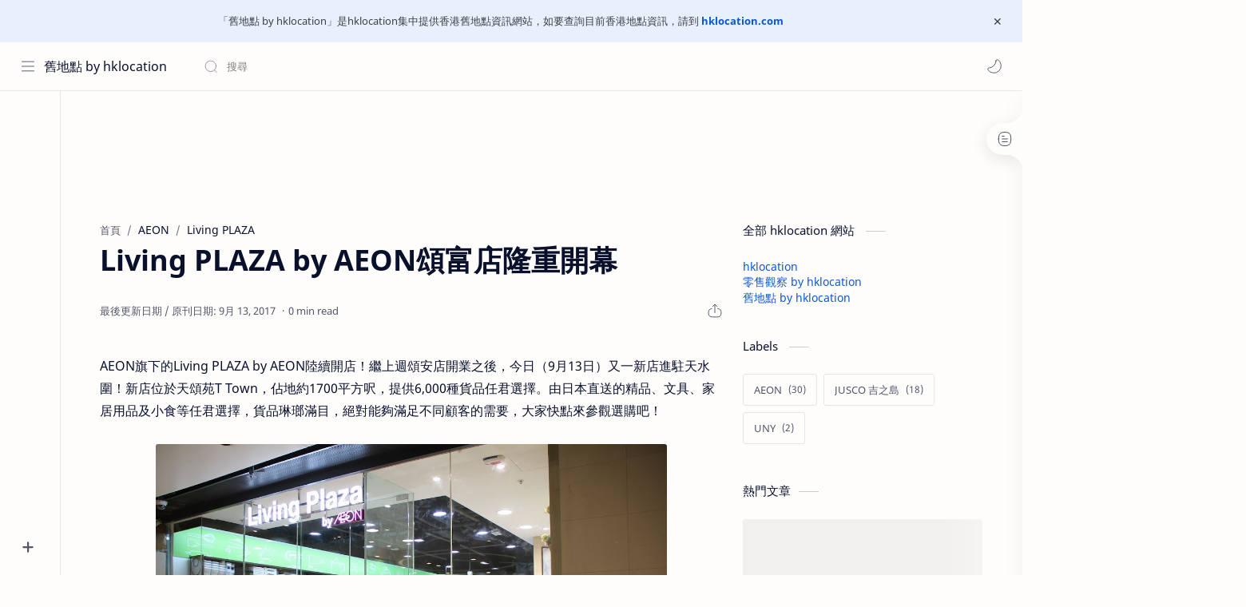

--- FILE ---
content_type: text/html; charset=utf-8
request_url: https://www.google.com/recaptcha/api2/aframe
body_size: 268
content:
<!DOCTYPE HTML><html><head><meta http-equiv="content-type" content="text/html; charset=UTF-8"></head><body><script nonce="yjB734-UqdnVSfuuUkVSEw">/** Anti-fraud and anti-abuse applications only. See google.com/recaptcha */ try{var clients={'sodar':'https://pagead2.googlesyndication.com/pagead/sodar?'};window.addEventListener("message",function(a){try{if(a.source===window.parent){var b=JSON.parse(a.data);var c=clients[b['id']];if(c){var d=document.createElement('img');d.src=c+b['params']+'&rc='+(localStorage.getItem("rc::a")?sessionStorage.getItem("rc::b"):"");window.document.body.appendChild(d);sessionStorage.setItem("rc::e",parseInt(sessionStorage.getItem("rc::e")||0)+1);localStorage.setItem("rc::h",'1769080486276');}}}catch(b){}});window.parent.postMessage("_grecaptcha_ready", "*");}catch(b){}</script></body></html>

--- FILE ---
content_type: application/javascript; charset=utf-8
request_url: https://cdn.jsdelivr.net/gh/choipanwendy/safelink-v1.1@main/wcsafelink.js
body_size: 9413
content:
//safelink blogger di bagikan gratis oleh https://blog.choipanwendy.com versi 1.1
$(".wcSafeShow").click(function(){$(".safeWrap").fadeIn()}),$(".wcSafeClose").click(function(){$(".safeWrap").fadeOut(),$("#generatelink").addClass("hidden"),$("#generateurl").val("")});$(document).ready(function(){$("#btngenerate").on("click",function(){var e=$("#generateurl").val(),r=$("#generatelink"),a=$("#generateloading"),n=$("#resulturl");if(""==e)return $("#generateurl").focus(),!1;$("#copytoclipboard").html(setCopyUrl),a.removeClass("hidden"),r.addClass("hidden"),$.ajax({url:"/feeds/posts/summary?alt=json-in-script",type:"get",dataType:"jsonp",success:function(t){var o="",l=t.feed.entry,s=new Array;if(void 0!==l){for(var i=0;i<l.length;i++){for(var d=0;d<l[i].link.length;d++)if("alternate"==l[i].link[d].rel){o=l[i].link[d].href;break}s[i]=o;var c=Math.random()*s.length;c=parseInt(c)}resultgenerate=s[c]+"#?o="+aesCrypto.encrypt(convertstr(e),convertstr("root")),a.addClass("hidden"),r.removeClass("hidden"),n.val(resultgenerate)}else n.val("No result!")},error:function(){n.val("Error loading feed!")}})}),new ClipboardJS(".copytoclipboard").on("success",function(e){$("#copytoclipboard").html(setCopied)})}); function convertstr(t){return t.replace(/^\s+/,"").replace(/\s+$/,"")}!function(t){var e={init:function(e){var r={timer:null,timerSeconds:10,callback:function(){},timerCurrent:0,showPercentage:!1,fill:!1,color:"#CCC"};return r=t.extend(r,e),this.each(function(){var e=t(this);e.data("pietimer")||(e.addClass("pietimer"),e.css({fontSize:e.width()}),e.data("pietimer",r),r.showPercentage&&e.find(".percent").show(),r.fill&&e.addClass("fill"),e.pietimer("start"))})},stopWatch:function(){var e=t(this).data("pietimer");if(e){var r=(e.timerFinish-(new Date).getTime())/1e3;if(r<=0)clearInterval(e.timer),t(this).pietimer("drawTimer",100),e.callback();else{var n=100-r/e.timerSeconds*100;t(this).pietimer("drawTimer",n)}}},drawTimer:function(e){$this=t(this);var r=$this.data("pietimer");if(r){$this.html('<div class="percent"></div><div class="slice'+(e>50?' gt50"':'"')+'><div class="pie"></div>'+(e>50?'<div class="pie fill"></div>':"")+"</div>");var n=3.6*e;$this.find(".slice .pie").css({"-moz-transform":"rotate("+n+"deg)","-webkit-transform":"rotate("+n+"deg)","-o-transform":"rotate("+n+"deg)",transform:"rotate("+n+"deg)"}),$this.find(".percent").html(Math.round(e)+"%"),r.showPercentage&&$this.find(".percent").show(),$this.hasClass("fill")?$this.find(".slice .pie").css({backgroundColor:r.color}):$this.find(".slice .pie").css({borderColor:r.color})}},start:function(){var e=t(this).data("pietimer");e&&(e.timerFinish=(new Date).getTime()+1e3*e.timerSeconds,t(this).pietimer("drawTimer",0),e.timer=setInterval("$this.pietimer('stopWatch')",50))},reset:function(){var e=t(this).data("pietimer");e&&(clearInterval(e.timer),t(this).pietimer("drawTimer",0))}};t.fn.pietimer=function(r){return e[r]?e[r].apply(this,Array.prototype.slice.call(arguments,1)):"object"!=typeof r&&r?void t.error("Method "+r+" does not exist on jQuery.pietimer"):e.init.apply(this,arguments)}}(jQuery),function(t,e){"object"==typeof exports&&"object"==typeof module?module.exports=e():"function"==typeof define&&define.amd?define([],e):"object"==typeof exports?exports.ClipboardJS=e():t.ClipboardJS=e()}(this,function(){return function(t){var e={};function r(n){if(e[n])return e[n].exports;var i=e[n]={i:n,l:!1,exports:{}};return t[n].call(i.exports,i,i.exports,r),i.l=!0,i.exports}return r.m=t,r.c=e,r.d=function(t,e,n){r.o(t,e)||Object.defineProperty(t,e,{enumerable:!0,get:n})},r.r=function(t){"undefined"!=typeof Symbol&&Symbol.toStringTag&&Object.defineProperty(t,Symbol.toStringTag,{value:"Module"}),Object.defineProperty(t,"__esModule",{value:!0})},r.t=function(t,e){if(1&e&&(t=r(t)),8&e)return t;if(4&e&&"object"==typeof t&&t&&t.__esModule)return t;var n=Object.create(null);if(r.r(n),Object.defineProperty(n,"default",{enumerable:!0,value:t}),2&e&&"string"!=typeof t)for(var i in t)r.d(n,i,function(e){return t[e]}.bind(null,i));return n},r.n=function(t){var e=t&&t.__esModule?function(){return t.default}:function(){return t};return r.d(e,"a",e),e},r.o=function(t,e){return Object.prototype.hasOwnProperty.call(t,e)},r.p="",r(r.s=0)}([function(t,e,r){"use strict";var n="function"==typeof Symbol&&"symbol"==typeof Symbol.iterator?function(t){return typeof t}:function(t){return t&&"function"==typeof Symbol&&t.constructor===Symbol&&t!==Symbol.prototype?"symbol":typeof t},i=function(){function t(t,e){for(var r=0;r<e.length;r++){var n=e[r];n.enumerable=n.enumerable||!1,n.configurable=!0,"value"in n&&(n.writable=!0),Object.defineProperty(t,n.key,n)}}return function(e,r,n){return r&&t(e.prototype,r),n&&t(e,n),e}}(),o=s(r(1)),a=s(r(3)),c=s(r(4));function s(t){return t&&t.__esModule?t:{default:t}}var l=function(t){function e(t,r){!function(t,r){if(!(t instanceof e))throw new TypeError("Cannot call a class as a function")}(this);var n=function(t,e){if(!t)throw new ReferenceError("this hasn't been initialised - super() hasn't been called");return!e||"object"!=typeof e&&"function"!=typeof e?t:e}(this,(e.__proto__||Object.getPrototypeOf(e)).call(this));return n.resolveOptions(r),n.listenClick(t),n}return function(t,e){if("function"!=typeof e&&null!==e)throw new TypeError("Super expression must either be null or a function, not "+typeof e);t.prototype=Object.create(e&&e.prototype,{constructor:{value:t,enumerable:!1,writable:!0,configurable:!0}}),e&&(Object.setPrototypeOf?Object.setPrototypeOf(t,e):t.__proto__=e)}(e,a.default),i(e,[{key:"resolveOptions",value:function(){var t=0<arguments.length&&void 0!==arguments[0]?arguments[0]:{};this.action="function"==typeof t.action?t.action:this.defaultAction,this.target="function"==typeof t.target?t.target:this.defaultTarget,this.text="function"==typeof t.text?t.text:this.defaultText,this.container="object"===n(t.container)?t.container:document.body}},{key:"listenClick",value:function(t){var e=this;this.listener=(0,c.default)(t,"click",function(t){return e.onClick(t)})}},{key:"onClick",value:function(t){var e=t.delegateTarget||t.currentTarget;this.clipboardAction&&(this.clipboardAction=null),this.clipboardAction=new o.default({action:this.action(e),target:this.target(e),text:this.text(e),container:this.container,trigger:e,emitter:this})}},{key:"defaultAction",value:function(t){return u("action",t)}},{key:"defaultTarget",value:function(t){var e=u("target",t);if(e)return document.querySelector(e)}},{key:"defaultText",value:function(t){return u("text",t)}},{key:"destroy",value:function(){this.listener.destroy(),this.clipboardAction&&(this.clipboardAction.destroy(),this.clipboardAction=null)}}],[{key:"isSupported",value:function(){var t=0<arguments.length&&void 0!==arguments[0]?arguments[0]:["copy","cut"],e="string"==typeof t?[t]:t,r=!!document.queryCommandSupported;return e.forEach(function(t){r=r&&!!document.queryCommandSupported(t)}),r}}]),e}();function u(t,e){var r="data-clipboard-"+t;if(e.hasAttribute(r))return e.getAttribute(r)}t.exports=l},function(t,e,r){"use strict";var n,i="function"==typeof Symbol&&"symbol"==typeof Symbol.iterator?function(t){return typeof t}:function(t){return t&&"function"==typeof Symbol&&t.constructor===Symbol&&t!==Symbol.prototype?"symbol":typeof t},o=function(){function t(t,e){for(var r=0;r<e.length;r++){var n=e[r];n.enumerable=n.enumerable||!1,n.configurable=!0,"value"in n&&(n.writable=!0),Object.defineProperty(t,n.key,n)}}return function(e,r,n){return r&&t(e.prototype,r),n&&t(e,n),e}}(),a=(n=r(2))&&n.__esModule?n:{default:n},c=function(){function t(e){!function(t,e){if(!(t instanceof e))throw new TypeError("Cannot call a class as a function")}(this,t),this.resolveOptions(e),this.initSelection()}return o(t,[{key:"resolveOptions",value:function(){var t=0<arguments.length&&void 0!==arguments[0]?arguments[0]:{};this.action=t.action,this.container=t.container,this.emitter=t.emitter,this.target=t.target,this.text=t.text,this.trigger=t.trigger,this.selectedText=""}},{key:"initSelection",value:function(){this.text?this.selectFake():this.target&&this.selectTarget()}},{key:"selectFake",value:function(){var t=this,e="rtl"==document.documentElement.getAttribute("dir");this.removeFake(),this.fakeHandlerCallback=function(){return t.removeFake()},this.fakeHandler=this.container.addEventListener("click",this.fakeHandlerCallback)||!0,this.fakeElem=document.createElement("textarea"),this.fakeElem.style.fontSize="12pt",this.fakeElem.style.border="0",this.fakeElem.style.padding="0",this.fakeElem.style.margin="0",this.fakeElem.style.position="absolute",this.fakeElem.style[e?"right":"left"]="-9999px";var r=window.pageYOffset||document.documentElement.scrollTop;this.fakeElem.style.top=r+"px",this.fakeElem.setAttribute("readonly",""),this.fakeElem.value=this.text,this.container.appendChild(this.fakeElem),this.selectedText=(0,a.default)(this.fakeElem),this.copyText()}},{key:"removeFake",value:function(){this.fakeHandler&&(this.container.removeEventListener("click",this.fakeHandlerCallback),this.fakeHandler=null,this.fakeHandlerCallback=null),this.fakeElem&&(this.container.removeChild(this.fakeElem),this.fakeElem=null)}},{key:"selectTarget",value:function(){this.selectedText=(0,a.default)(this.target),this.copyText()}},{key:"copyText",value:function(){var t=void 0;try{t=document.execCommand(this.action)}catch(e){t=!1}this.handleResult(t)}},{key:"handleResult",value:function(t){this.emitter.emit(t?"success":"error",{action:this.action,text:this.selectedText,trigger:this.trigger,clearSelection:this.clearSelection.bind(this)})}},{key:"clearSelection",value:function(){this.trigger&&this.trigger.focus(),window.getSelection().removeAllRanges()}},{key:"destroy",value:function(){this.removeFake()}},{key:"action",set:function(){var t=0<arguments.length&&void 0!==arguments[0]?arguments[0]:"copy";if(this._action=t,"copy"!==this._action&&"cut"!==this._action)throw new Error('Invalid "action" value, use either "copy" or "cut"')},get:function(){return this._action}},{key:"target",set:function(t){if(void 0!==t){if(!t||"object"!==(void 0===t?"undefined":i(t))||1!==t.nodeType)throw new Error('Invalid "target" value, use a valid Element');if("copy"===this.action&&t.hasAttribute("disabled"))throw new Error('Invalid "target" attribute. Please use "readonly" instead of "disabled" attribute');if("cut"===this.action&&(t.hasAttribute("readonly")||t.hasAttribute("disabled")))throw new Error('Invalid "target" attribute. You can\'t cut text from elements with "readonly" or "disabled" attributes');this._target=t}},get:function(){return this._target}}]),t}();t.exports=c},function(t,e){t.exports=function(t){var e;if("SELECT"===t.nodeName)t.focus(),e=t.value;else if("INPUT"===t.nodeName||"TEXTAREA"===t.nodeName){var r=t.hasAttribute("readonly");r||t.setAttribute("readonly",""),t.select(),t.setSelectionRange(0,t.value.length),r||t.removeAttribute("readonly"),e=t.value}else{t.hasAttribute("contenteditable")&&t.focus();var n=window.getSelection(),i=document.createRange();i.selectNodeContents(t),n.removeAllRanges(),n.addRange(i),e=n.toString()}return e}},function(t,e){function r(){}r.prototype={on:function(t,e,r){var n=this.e||(this.e={});return(n[t]||(n[t]=[])).push({fn:e,ctx:r}),this},once:function(t,e,r){var n=this;function i(){n.off(t,i),e.apply(r,arguments)}return i._=e,this.on(t,i,r)},emit:function(t){for(var e=[].slice.call(arguments,1),r=((this.e||(this.e={}))[t]||[]).slice(),n=0,i=r.length;n<i;n++)r[n].fn.apply(r[n].ctx,e);return this},off:function(t,e){var r=this.e||(this.e={}),n=r[t],i=[];if(n&&e)for(var o=0,a=n.length;o<a;o++)n[o].fn!==e&&n[o].fn._!==e&&i.push(n[o]);return i.length?r[t]=i:delete r[t],this}},t.exports=r},function(t,e,r){var n=r(5),i=r(6);t.exports=function(t,e,r){if(!t&&!e&&!r)throw new Error("Missing required arguments");if(!n.string(e))throw new TypeError("Second argument must be a String");if(!n.fn(r))throw new TypeError("Third argument must be a Function");if(n.node(t))return h=e,d=r,(f=t).addEventListener(h,d),{destroy:function(){f.removeEventListener(h,d)}};if(n.nodeList(t))return s=t,l=e,u=r,Array.prototype.forEach.call(s,function(t){t.addEventListener(l,u)}),{destroy:function(){Array.prototype.forEach.call(s,function(t){t.removeEventListener(l,u)})}};if(n.string(t))return o=t,a=e,c=r,i(document.body,o,a,c);throw new TypeError("First argument must be a String, HTMLElement, HTMLCollection, or NodeList");var o,a,c,s,l,u,f,h,d}},function(t,e){e.node=function(t){return void 0!==t&&t instanceof HTMLElement&&1===t.nodeType},e.nodeList=function(t){var r=Object.prototype.toString.call(t);return void 0!==t&&("[object NodeList]"===r||"[object HTMLCollection]"===r)&&"length"in t&&(0===t.length||e.node(t[0]))},e.string=function(t){return"string"==typeof t||t instanceof String},e.fn=function(t){return"[object Function]"===Object.prototype.toString.call(t)}},function(t,e,r){var n=r(7);function i(t,e,r,i,o){var a=function(t,e,r,i){return function(r){r.delegateTarget=n(r.target,e),r.delegateTarget&&i.call(t,r)}}.apply(this,arguments);return t.addEventListener(r,a,o),{destroy:function(){t.removeEventListener(r,a,o)}}}t.exports=function(t,e,r,n,o){return"function"==typeof t.addEventListener?i.apply(null,arguments):"function"==typeof r?i.bind(null,document).apply(null,arguments):("string"==typeof t&&(t=document.querySelectorAll(t)),Array.prototype.map.call(t,function(t){return i(t,e,r,n,o)}))}},function(t,e){if("undefined"!=typeof Element&&!Element.prototype.matches){var r=Element.prototype;r.matches=r.matchesSelector||r.mozMatchesSelector||r.msMatchesSelector||r.oMatchesSelector||r.webkitMatchesSelector}t.exports=function(t,e){for(;t&&9!==t.nodeType;){if("function"==typeof t.matches&&t.matches(e))return t;t=t.parentNode}}}])});var CryptoJS=CryptoJS||function(t,e){var r={},n=r.lib={},i=n.Base=function(){function t(){}return{extend:function(e){t.prototype=this;var r=new t;return e&&r.mixIn(e),r.hasOwnProperty("init")||(r.init=function(){r.$super.init.apply(this,arguments)}),r.init.prototype=r,r.$super=this,r},create:function(){var t=this.extend();return t.init.apply(t,arguments),t},init:function(){},mixIn:function(t){for(var e in t)t.hasOwnProperty(e)&&(this[e]=t[e]);t.hasOwnProperty("toString")&&(this.toString=t.toString)},clone:function(){return this.init.prototype.extend(this)}}}(),o=n.WordArray=i.extend({init:function(t,e){t=this.words=t||[],this.sigBytes=null!=e?e:4*t.length},toString:function(t){return(t||c).stringify(this)},concat:function(t){var e=this.words,r=t.words,n=this.sigBytes,i=t.sigBytes;if(this.clamp(),n%4)for(var o=0;i>o;o++){var a=r[o>>>2]>>>24-o%4*8&255;e[n+o>>>2]|=a<<24-(n+o)%4*8}else if(r.length>65535)for(o=0;i>o;o+=4)e[n+o>>>2]=r[o>>>2];else e.push.apply(e,r);return this.sigBytes+=i,this},clamp:function(){var e=this.words,r=this.sigBytes;e[r>>>2]&=4294967295<<32-r%4*8,e.length=t.ceil(r/4)},clone:function(){var t=i.clone.call(this);return t.words=this.words.slice(0),t},random:function(e){for(var r=[],n=0;e>n;n+=4)r.push(4294967296*t.random()|0);return new o.init(r,e)}}),a=r.enc={},c=a.Hex={stringify:function(t){for(var e=t.words,r=t.sigBytes,n=[],i=0;r>i;i++){var o=e[i>>>2]>>>24-i%4*8&255;n.push((o>>>4).toString(16)),n.push((15&o).toString(16))}return n.join("")},parse:function(t){for(var e=t.length,r=[],n=0;e>n;n+=2)r[n>>>3]|=parseInt(t.substr(n,2),16)<<24-n%8*4;return new o.init(r,e/2)}},s=a.Latin1={stringify:function(t){for(var e=t.words,r=t.sigBytes,n=[],i=0;r>i;i++){var o=e[i>>>2]>>>24-i%4*8&255;n.push(String.fromCharCode(o))}return n.join("")},parse:function(t){for(var e=t.length,r=[],n=0;e>n;n++)r[n>>>2]|=(255&t.charCodeAt(n))<<24-n%4*8;return new o.init(r,e)}},l=a.Utf8={stringify:function(t){try{return decodeURIComponent(escape(s.stringify(t)))}catch(t){throw new Error("Malformed UTF-8 data")}},parse:function(t){return s.parse(unescape(encodeURIComponent(t)))}},u=n.BufferedBlockAlgorithm=i.extend({reset:function(){this._data=new o.init,this._nDataBytes=0},_append:function(t){"string"==typeof t&&(t=l.parse(t)),this._data.concat(t),this._nDataBytes+=t.sigBytes},_process:function(e){var r=this._data,n=r.words,i=r.sigBytes,a=this.blockSize,c=i/(4*a),s=(c=e?t.ceil(c):t.max((0|c)-this._minBufferSize,0))*a,l=t.min(4*s,i);if(s){for(var u=0;s>u;u+=a)this._doProcessBlock(n,u);var f=n.splice(0,s);r.sigBytes-=l}return new o.init(f,l)},clone:function(){var t=i.clone.call(this);return t._data=this._data.clone(),t},_minBufferSize:0}),f=(n.Hasher=u.extend({cfg:i.extend(),init:function(t){this.cfg=this.cfg.extend(t),this.reset()},reset:function(){u.reset.call(this),this._doReset()},update:function(t){return this._append(t),this._process(),this},finalize:function(t){return t&&this._append(t),this._doFinalize()},blockSize:16,_createHelper:function(t){return function(e,r){return new t.init(r).finalize(e)}},_createHmacHelper:function(t){return function(e,r){return new f.HMAC.init(t,r).finalize(e)}}}),r.algo={});return r}(Math);!function(){var t=CryptoJS,e=t.lib.WordArray;t.enc.Base64={stringify:function(t){var e=t.words,r=t.sigBytes,n=this._map;t.clamp();for(var i=[],o=0;r>o;o+=3)for(var a=(e[o>>>2]>>>24-o%4*8&255)<<16|(e[o+1>>>2]>>>24-(o+1)%4*8&255)<<8|e[o+2>>>2]>>>24-(o+2)%4*8&255,c=0;4>c&&r>o+.75*c;c++)i.push(n.charAt(a>>>6*(3-c)&63));var s=n.charAt(64);if(s)for(;i.length%4;)i.push(s);return i.join("")},parse:function(t){var r=t.length,n=this._map,i=n.charAt(64);if(i){var o=t.indexOf(i);-1!=o&&(r=o)}for(var a=[],c=0,s=0;r>s;s++)if(s%4){var l=n.indexOf(t.charAt(s-1))<<s%4*2,u=n.indexOf(t.charAt(s))>>>6-s%4*2;a[c>>>2]|=(l|u)<<24-c%4*8,c++}return e.create(a,c)},_map:"ABCDEFGHIJKLMNOPQRSTUVWXYZabcdefghijklmnopqrstuvwxyz0123456789+/="}}(),function(t){function e(t,e,r,n,i,o,a){var c=t+(e&r|~e&n)+i+a;return(c<<o|c>>>32-o)+e}function r(t,e,r,n,i,o,a){var c=t+(e&n|r&~n)+i+a;return(c<<o|c>>>32-o)+e}function n(t,e,r,n,i,o,a){var c=t+(e^r^n)+i+a;return(c<<o|c>>>32-o)+e}function i(t,e,r,n,i,o,a){var c=t+(r^(e|~n))+i+a;return(c<<o|c>>>32-o)+e}var o=CryptoJS,a=o.lib,c=a.WordArray,s=a.Hasher,l=o.algo,u=[];!function(){for(var e=0;64>e;e++)u[e]=4294967296*t.abs(t.sin(e+1))|0}();var f=l.MD5=s.extend({_doReset:function(){this._hash=new c.init([1732584193,4023233417,2562383102,271733878])},_doProcessBlock:function(t,o){for(var a=0;16>a;a++){var c=o+a,s=t[c];t[c]=16711935&(s<<8|s>>>24)|4278255360&(s<<24|s>>>8)}var l=this._hash.words,f=t[o+0],h=t[o+1],d=t[o+2],p=t[o+3],y=t[o+4],v=t[o+5],m=t[o+6],g=t[o+7],k=t[o+8],b=t[o+9],_=t[o+10],S=t[o+11],x=t[o+12],w=t[o+13],E=t[o+14],C=t[o+15],B=l[0],T=l[1],A=l[2],O=l[3];B=e(B,T,A,O,f,7,u[0]),O=e(O,B,T,A,h,12,u[1]),A=e(A,O,B,T,d,17,u[2]),T=e(T,A,O,B,p,22,u[3]),B=e(B,T,A,O,y,7,u[4]),O=e(O,B,T,A,v,12,u[5]),A=e(A,O,B,T,m,17,u[6]),T=e(T,A,O,B,g,22,u[7]),B=e(B,T,A,O,k,7,u[8]),O=e(O,B,T,A,b,12,u[9]),A=e(A,O,B,T,_,17,u[10]),T=e(T,A,O,B,S,22,u[11]),B=e(B,T,A,O,x,7,u[12]),O=e(O,B,T,A,w,12,u[13]),A=e(A,O,B,T,E,17,u[14]),B=r(B,T=e(T,A,O,B,C,22,u[15]),A,O,h,5,u[16]),O=r(O,B,T,A,m,9,u[17]),A=r(A,O,B,T,S,14,u[18]),T=r(T,A,O,B,f,20,u[19]),B=r(B,T,A,O,v,5,u[20]),O=r(O,B,T,A,_,9,u[21]),A=r(A,O,B,T,C,14,u[22]),T=r(T,A,O,B,y,20,u[23]),B=r(B,T,A,O,b,5,u[24]),O=r(O,B,T,A,E,9,u[25]),A=r(A,O,B,T,p,14,u[26]),T=r(T,A,O,B,k,20,u[27]),B=r(B,T,A,O,w,5,u[28]),O=r(O,B,T,A,d,9,u[29]),A=r(A,O,B,T,g,14,u[30]),B=n(B,T=r(T,A,O,B,x,20,u[31]),A,O,v,4,u[32]),O=n(O,B,T,A,k,11,u[33]),A=n(A,O,B,T,S,16,u[34]),T=n(T,A,O,B,E,23,u[35]),B=n(B,T,A,O,h,4,u[36]),O=n(O,B,T,A,y,11,u[37]),A=n(A,O,B,T,g,16,u[38]),T=n(T,A,O,B,_,23,u[39]),B=n(B,T,A,O,w,4,u[40]),O=n(O,B,T,A,f,11,u[41]),A=n(A,O,B,T,p,16,u[42]),T=n(T,A,O,B,m,23,u[43]),B=n(B,T,A,O,b,4,u[44]),O=n(O,B,T,A,x,11,u[45]),A=n(A,O,B,T,C,16,u[46]),B=i(B,T=n(T,A,O,B,d,23,u[47]),A,O,f,6,u[48]),O=i(O,B,T,A,g,10,u[49]),A=i(A,O,B,T,E,15,u[50]),T=i(T,A,O,B,v,21,u[51]),B=i(B,T,A,O,x,6,u[52]),O=i(O,B,T,A,p,10,u[53]),A=i(A,O,B,T,_,15,u[54]),T=i(T,A,O,B,h,21,u[55]),B=i(B,T,A,O,k,6,u[56]),O=i(O,B,T,A,C,10,u[57]),A=i(A,O,B,T,m,15,u[58]),T=i(T,A,O,B,w,21,u[59]),B=i(B,T,A,O,y,6,u[60]),O=i(O,B,T,A,S,10,u[61]),A=i(A,O,B,T,d,15,u[62]),T=i(T,A,O,B,b,21,u[63]),l[0]=l[0]+B|0,l[1]=l[1]+T|0,l[2]=l[2]+A|0,l[3]=l[3]+O|0},_doFinalize:function(){var e=this._data,r=e.words,n=8*this._nDataBytes,i=8*e.sigBytes;r[i>>>5]|=128<<24-i%32;var o=t.floor(n/4294967296),a=n;r[15+(i+64>>>9<<4)]=16711935&(o<<8|o>>>24)|4278255360&(o<<24|o>>>8),r[14+(i+64>>>9<<4)]=16711935&(a<<8|a>>>24)|4278255360&(a<<24|a>>>8),e.sigBytes=4*(r.length+1),this._process();for(var c=this._hash,s=c.words,l=0;4>l;l++){var u=s[l];s[l]=16711935&(u<<8|u>>>24)|4278255360&(u<<24|u>>>8)}return c},clone:function(){var t=s.clone.call(this);return t._hash=this._hash.clone(),t}});o.MD5=s._createHelper(f),o.HmacMD5=s._createHmacHelper(f)}(Math),function(){var t=CryptoJS,e=t.lib,r=e.Base,n=e.WordArray,i=t.algo,o=i.MD5,a=i.EvpKDF=r.extend({cfg:r.extend({keySize:4,hasher:o,iterations:1}),init:function(t){this.cfg=this.cfg.extend(t)},compute:function(t,e){for(var r=this.cfg,i=r.hasher.create(),o=n.create(),a=o.words,c=r.keySize,s=r.iterations;a.length<c;){l&&i.update(l);var l=i.update(t).finalize(e);i.reset();for(var u=1;s>u;u++)l=i.finalize(l),i.reset();o.concat(l)}return o.sigBytes=4*c,o}});t.EvpKDF=function(t,e,r){return a.create(r).compute(t,e)}}(),CryptoJS.lib.Cipher||function(t){var e=CryptoJS,r=e.lib,n=r.Base,i=r.WordArray,o=r.BufferedBlockAlgorithm,a=e.enc,c=(a.Utf8,a.Base64),s=e.algo.EvpKDF,l=r.Cipher=o.extend({cfg:n.extend(),createEncryptor:function(t,e){return this.create(this._ENC_XFORM_MODE,t,e)},createDecryptor:function(t,e){return this.create(this._DEC_XFORM_MODE,t,e)},init:function(t,e,r){this.cfg=this.cfg.extend(r),this._xformMode=t,this._key=e,this.reset()},reset:function(){o.reset.call(this),this._doReset()},process:function(t){return this._append(t),this._process()},finalize:function(t){return t&&this._append(t),this._doFinalize()},keySize:4,ivSize:4,_ENC_XFORM_MODE:1,_DEC_XFORM_MODE:2,_createHelper:function(){function t(t){return"string"==typeof t?g:v}return function(e){return{encrypt:function(r,n,i){return t(n).encrypt(e,r,n,i)},decrypt:function(r,n,i){return t(n).decrypt(e,r,n,i)}}}}()}),u=(r.StreamCipher=l.extend({_doFinalize:function(){return this._process(!0)},blockSize:1}),e.mode={}),f=r.BlockCipherMode=n.extend({createEncryptor:function(t,e){return this.Encryptor.create(t,e)},createDecryptor:function(t,e){return this.Decryptor.create(t,e)},init:function(t,e){this._cipher=t,this._iv=e}}),h=u.CBC=function(){function e(e,r,n){var i=this._iv;if(i){var o=i;this._iv=t}else o=this._prevBlock;for(var a=0;n>a;a++)e[r+a]^=o[a]}var r=f.extend();return r.Encryptor=r.extend({processBlock:function(t,r){var n=this._cipher,i=n.blockSize;e.call(this,t,r,i),n.encryptBlock(t,r),this._prevBlock=t.slice(r,r+i)}}),r.Decryptor=r.extend({processBlock:function(t,r){var n=this._cipher,i=n.blockSize,o=t.slice(r,r+i);n.decryptBlock(t,r),e.call(this,t,r,i),this._prevBlock=o}}),r}(),d=(e.pad={}).Pkcs7={pad:function(t,e){for(var r=4*e,n=r-t.sigBytes%r,o=n<<24|n<<16|n<<8|n,a=[],c=0;n>c;c+=4)a.push(o);var s=i.create(a,n);t.concat(s)},unpad:function(t){var e=255&t.words[t.sigBytes-1>>>2];t.sigBytes-=e}},p=(r.BlockCipher=l.extend({cfg:l.cfg.extend({mode:h,padding:d}),reset:function(){l.reset.call(this);var t=this.cfg,e=t.iv,r=t.mode;if(this._xformMode==this._ENC_XFORM_MODE)var n=r.createEncryptor;else{n=r.createDecryptor;this._minBufferSize=1}this._mode=n.call(r,this,e&&e.words)},_doProcessBlock:function(t,e){this._mode.processBlock(t,e)},_doFinalize:function(){var t=this.cfg.padding;if(this._xformMode==this._ENC_XFORM_MODE){t.pad(this._data,this.blockSize);var e=this._process(!0)}else{e=this._process(!0);t.unpad(e)}return e},blockSize:4}),r.CipherParams=n.extend({init:function(t){this.mixIn(t)},toString:function(t){return(t||this.formatter).stringify(this)}})),y=(e.format={}).OpenSSL={stringify:function(t){var e=t.ciphertext,r=t.salt;if(r)var n=i.create([1398893684,1701076831]).concat(r).concat(e);else n=e;return n.toString(c)},parse:function(t){var e=c.parse(t),r=e.words;if(1398893684==r[0]&&1701076831==r[1]){var n=i.create(r.slice(2,4));r.splice(0,4),e.sigBytes-=16}return p.create({ciphertext:e,salt:n})}},v=r.SerializableCipher=n.extend({cfg:n.extend({format:y}),encrypt:function(t,e,r,n){n=this.cfg.extend(n);var i=t.createEncryptor(r,n),o=i.finalize(e),a=i.cfg;return p.create({ciphertext:o,key:r,iv:a.iv,algorithm:t,mode:a.mode,padding:a.padding,blockSize:t.blockSize,formatter:n.format})},decrypt:function(t,e,r,n){return n=this.cfg.extend(n),e=this._parse(e,n.format),t.createDecryptor(r,n).finalize(e.ciphertext)},_parse:function(t,e){return"string"==typeof t?e.parse(t,this):t}}),m=(e.kdf={}).OpenSSL={execute:function(t,e,r,n){n||(n=i.random(8));var o=s.create({keySize:e+r}).compute(t,n),a=i.create(o.words.slice(e),4*r);return o.sigBytes=4*e,p.create({key:o,iv:a,salt:n})}},g=r.PasswordBasedCipher=v.extend({cfg:v.cfg.extend({kdf:m}),encrypt:function(t,e,r,n){var i=(n=this.cfg.extend(n)).kdf.execute(r,t.keySize,t.ivSize);n.iv=i.iv;var o=v.encrypt.call(this,t,e,i.key,n);return o.mixIn(i),o},decrypt:function(t,e,r,n){n=this.cfg.extend(n),e=this._parse(e,n.format);var i=n.kdf.execute(r,t.keySize,t.ivSize,e.salt);return n.iv=i.iv,v.decrypt.call(this,t,e,i.key,n)}})}(),function(){var t=CryptoJS,e=t.lib.BlockCipher,r=t.algo,n=[],i=[],o=[],a=[],c=[],s=[],l=[],u=[],f=[],h=[];!function(){for(var t=[],e=0;256>e;e++)t[e]=128>e?e<<1:e<<1^283;var r=0,d=0;for(e=0;256>e;e++){var p=d^d<<1^d<<2^d<<3^d<<4;p=p>>>8^255&p^99,n[r]=p,i[p]=r;var y=t[r],v=t[y],m=t[v],g=257*t[p]^16843008*p;o[r]=g<<24|g>>>8,a[r]=g<<16|g>>>16,c[r]=g<<8|g>>>24,s[r]=g;g=16843009*m^65537*v^257*y^16843008*r;l[p]=g<<24|g>>>8,u[p]=g<<16|g>>>16,f[p]=g<<8|g>>>24,h[p]=g,r?(r=y^t[t[t[m^y]]],d^=t[t[d]]):r=d=1}}();var d=[0,1,2,4,8,16,32,64,128,27,54],p=r.AES=e.extend({_doReset:function(){for(var t=this._key,e=t.words,r=t.sigBytes/4,i=4*((this._nRounds=r+6)+1),o=this._keySchedule=[],a=0;i>a;a++)if(r>a)o[a]=e[a];else{var c=o[a-1];a%r?r>6&&a%r==4&&(c=n[c>>>24]<<24|n[c>>>16&255]<<16|n[c>>>8&255]<<8|n[255&c]):(c=n[(c=c<<8|c>>>24)>>>24]<<24|n[c>>>16&255]<<16|n[c>>>8&255]<<8|n[255&c],c^=d[a/r|0]<<24),o[a]=o[a-r]^c}for(var s=this._invKeySchedule=[],p=0;i>p;p++){a=i-p;if(p%4)c=o[a];else c=o[a-4];s[p]=4>p||4>=a?c:l[n[c>>>24]]^u[n[c>>>16&255]]^f[n[c>>>8&255]]^h[n[255&c]]}},encryptBlock:function(t,e){this._doCryptBlock(t,e,this._keySchedule,o,a,c,s,n)},decryptBlock:function(t,e){var r=t[e+1];t[e+1]=t[e+3],t[e+3]=r,this._doCryptBlock(t,e,this._invKeySchedule,l,u,f,h,i);r=t[e+1];t[e+1]=t[e+3],t[e+3]=r},_doCryptBlock:function(t,e,r,n,i,o,a,c){for(var s=this._nRounds,l=t[e]^r[0],u=t[e+1]^r[1],f=t[e+2]^r[2],h=t[e+3]^r[3],d=4,p=1;s>p;p++){var y=n[l>>>24]^i[u>>>16&255]^o[f>>>8&255]^a[255&h]^r[d++],v=n[u>>>24]^i[f>>>16&255]^o[h>>>8&255]^a[255&l]^r[d++],m=n[f>>>24]^i[h>>>16&255]^o[l>>>8&255]^a[255&u]^r[d++],g=n[h>>>24]^i[l>>>16&255]^o[u>>>8&255]^a[255&f]^r[d++];l=y,u=v,f=m,h=g}y=(c[l>>>24]<<24|c[u>>>16&255]<<16|c[f>>>8&255]<<8|c[255&h])^r[d++],v=(c[u>>>24]<<24|c[f>>>16&255]<<16|c[h>>>8&255]<<8|c[255&l])^r[d++],m=(c[f>>>24]<<24|c[h>>>16&255]<<16|c[l>>>8&255]<<8|c[255&u])^r[d++],g=(c[h>>>24]<<24|c[l>>>16&255]<<16|c[u>>>8&255]<<8|c[255&f])^r[d++];t[e]=y,t[e+1]=v,t[e+2]=m,t[e+3]=g},keySize:8});t.AES=e._createHelper(p)}();var aesCrypto={};!function(t){"use strict";t.formatter={prefix:"",stringify:function(t){var e=this.prefix;return(e+=t.salt.toString())+t.ciphertext.toString()},parse:function(t){var e=CryptoJS.lib.CipherParams.create({}),r=this.prefix.length;return 0!==t.indexOf(this.prefix)?e:(e.ciphertext=CryptoJS.enc.Hex.parse(t.substring(16+r)),e.salt=CryptoJS.enc.Hex.parse(t.substring(r,16+r)),e)}},t.encrypt=function(e,r){try{return CryptoJS.AES.encrypt(e,r,{format:t.formatter}).toString()}catch(t){return""}},t.decrypt=function(e,r){try{return CryptoJS.AES.decrypt(e,r,{format:t.formatter}).toString(CryptoJS.enc.Utf8)}catch(t){return""}}}(aesCrypto);var setGotolink=$(gotolink).text();$(document).ready(function(){$.urlParam=function(t){var e=new RegExp("[?&]"+t+"=([^&#]*)").exec(window.location.href);return null==e?null:decodeURI(e[1])||0};var wcGetLink=$("#wcGetLink"),gotolink=$("#gotolink"),timer=$("#timer");function gotolinkcountdown(){var t=3;gotolink.removeClass("hidden");var e=setInterval(function(){var r=t-=1;gotolink.html(setText),r<0&&(clearInterval(e),gotolink.prop("disabled",!1),gotolink.html(setGotolink))},1e3)}null!=$.urlParam("o")&&timer.pietimer({timerSeconds:setTimer,color:setColor,fill:!1,showPercentage:!0,callback:function(){wcGetLink.prop("disabled",!1),wcGetLink.removeClass("hidden"),timer.addClass("hidden")}});var request=!1;wcGetLink.click(function(){0==request&&(gotolinkcountdown(),request=!0),$("html, body").animate({scrollTop:eval(gotolink.offset().top-10)},500)}),gotolink.on("click",function(){var t=aesCrypto.decrypt(convertstr($.urlParam("o")),convertstr("root"));window.location.href=t}),on(!1,function(){})});

--- FILE ---
content_type: text/javascript; charset=UTF-8
request_url: https://old.hklocation.com/feeds/posts/summary/-/AEON?alt=json-in-script&orderby=updated&start-index=13&max-results=6&callback=showRelatedPost
body_size: 5522
content:
// API callback
showRelatedPost({"version":"1.0","encoding":"UTF-8","feed":{"xmlns":"http://www.w3.org/2005/Atom","xmlns$openSearch":"http://a9.com/-/spec/opensearchrss/1.0/","xmlns$blogger":"http://schemas.google.com/blogger/2008","xmlns$georss":"http://www.georss.org/georss","xmlns$gd":"http://schemas.google.com/g/2005","xmlns$thr":"http://purl.org/syndication/thread/1.0","id":{"$t":"tag:blogger.com,1999:blog-6013284001640647303"},"updated":{"$t":"2025-05-19T00:28:24.264+08:00"},"category":[{"term":"AEON"},{"term":"JUSCO 吉之島"},{"term":"綜合百貨 (GMS)"},{"term":"Living PLAZA"},{"term":"十元廣場"},{"term":"東亞花園"},{"term":"超級市場"},{"term":"Fashion Walk"},{"term":"UNY"},{"term":"恒隆地產"},{"term":"順利邨"},{"term":"Uniqlo"},{"term":"YATA 一田"},{"term":"山頂廣場"},{"term":"百貨公司"}],"title":{"type":"text","$t":"舊地點 by hklocation"},"subtitle":{"type":"html","$t":""},"link":[{"rel":"http://schemas.google.com/g/2005#feed","type":"application/atom+xml","href":"https:\/\/old.hklocation.com\/feeds\/posts\/summary"},{"rel":"self","type":"application/atom+xml","href":"https:\/\/www.blogger.com\/feeds\/6013284001640647303\/posts\/summary\/-\/AEON?alt=json-in-script\u0026start-index=13\u0026max-results=6\u0026orderby=updated"},{"rel":"alternate","type":"text/html","href":"https:\/\/old.hklocation.com\/search\/label\/AEON"},{"rel":"hub","href":"http://pubsubhubbub.appspot.com/"},{"rel":"previous","type":"application/atom+xml","href":"https:\/\/www.blogger.com\/feeds\/6013284001640647303\/posts\/summary\/-\/AEON\/-\/AEON?alt=json-in-script\u0026start-index=7\u0026max-results=6\u0026orderby=updated"},{"rel":"next","type":"application/atom+xml","href":"https:\/\/www.blogger.com\/feeds\/6013284001640647303\/posts\/summary\/-\/AEON\/-\/AEON?alt=json-in-script\u0026start-index=19\u0026max-results=6\u0026orderby=updated"}],"author":[{"name":{"$t":"Unknown"},"email":{"$t":"noreply@blogger.com"},"gd$image":{"rel":"http://schemas.google.com/g/2005#thumbnail","width":"16","height":"16","src":"https:\/\/img1.blogblog.com\/img\/b16-rounded.gif"}}],"generator":{"version":"7.00","uri":"http://www.blogger.com","$t":"Blogger"},"openSearch$totalResults":{"$t":"30"},"openSearch$startIndex":{"$t":"13"},"openSearch$itemsPerPage":{"$t":"6"},"entry":[{"id":{"$t":"tag:blogger.com,1999:blog-6013284001640647303.post-3135171754593682830"},"published":{"$t":"2012-08-10T00:00:00.003+08:00"},"updated":{"$t":"2023-01-05T23:19:30.478+08:00"},"category":[{"scheme":"http://www.blogger.com/atom/ns#","term":"AEON"},{"scheme":"http://www.blogger.com/atom/ns#","term":"Fashion Walk"},{"scheme":"http://www.blogger.com/atom/ns#","term":"超級市場"}],"title":{"type":"text","$t":"港島區首間AEON MaxValu Prime隆重開幕 集高級商品及貼心服務於一身 迎合顧客追求優質生活的品味"},"summary":{"type":"text","$t":"（2012年8月10日，香港訊）－ 永旺（香港）百貨有限公司（「永旺百貨」或「集團」）（股份編號：984）宣佈，集團旗下港島區首間精品超級市場 ─ AEON MaxValu Prime銅鑼灣店（「銅鑼灣店」）今日隆重開幕，並舉行盛大的開幕典禮。新店的投資額約3,800萬港元，以集團的內部資源支付。\n\n出席開幕典禮的主禮嘉賓包括日本駐香港總領事隈丸優次先生、恆隆地產有限公司高級經理朱靜波先生、永旺百貨代表包括董事總經理陳佩雯女士、副董事總經理鈴木順一先生、獨立非執行董事邵公全博士及AEON MaxValu Prime銅鑼灣店店長鈴木則人先生。在慶祝新店開幕的同時，集團舉行了「環保鮮花捐贈」活動，共籌得50,000港元。所得善款將捐贈予慈善團體長春社作「大欖護樹日」環保活動的經費，積極支持環保工作。\n\n永旺百貨董事總經理陳佩雯女士在開幕致辭時表示：「我們很高興永旺百貨的精品超市AEON "},"link":[{"rel":"replies","type":"application/atom+xml","href":"https:\/\/old.hklocation.com\/feeds\/3135171754593682830\/comments\/default","title":"發佈留言"},{"rel":"replies","type":"text/html","href":"https:\/\/old.hklocation.com\/2012\/08\/aeon-maxvalu-prime-causeway-bay-opening.html#comment-form","title":"0 則留言"},{"rel":"edit","type":"application/atom+xml","href":"https:\/\/www.blogger.com\/feeds\/6013284001640647303\/posts\/default\/3135171754593682830"},{"rel":"self","type":"application/atom+xml","href":"https:\/\/www.blogger.com\/feeds\/6013284001640647303\/posts\/default\/3135171754593682830"},{"rel":"alternate","type":"text/html","href":"https:\/\/old.hklocation.com\/2012\/08\/aeon-maxvalu-prime-causeway-bay-opening.html","title":"港島區首間AEON MaxValu Prime隆重開幕 集高級商品及貼心服務於一身 迎合顧客追求優質生活的品味"}],"author":[{"name":{"$t":"Unknown"},"email":{"$t":"noreply@blogger.com"},"gd$image":{"rel":"http://schemas.google.com/g/2005#thumbnail","width":"16","height":"16","src":"https:\/\/img1.blogblog.com\/img\/b16-rounded.gif"}}],"media$thumbnail":{"xmlns$media":"http://search.yahoo.com/mrss/","url":"https:\/\/blogger.googleusercontent.com\/img\/b\/R29vZ2xl\/AVvXsEj1qR27aHhyaF5nEC1QuoW4V0ChC0DBLPB-wv3qrYUfvSdVqIRoV0pYHt1jprh2RStXDskdaJX_bcAf_ldeoYUN6n53g1QsSljslSqOos0eJHeIpPOPErAQpVjD7b5qbC0elBCqRxs-s0ovFtaKNOnu8rycAgULflfIyO5ByuhFefzuf75tJT2flkdWMw\/s72-c\/aeon-maxvalu-prime-causeway-bay.jpg","height":"72","width":"72"},"thr$total":{"$t":"0"}},{"id":{"$t":"tag:blogger.com,1999:blog-6013284001640647303.post-7800711161343734874"},"published":{"$t":"2012-04-27T00:00:00.002+08:00"},"updated":{"$t":"2023-01-05T23:18:45.357+08:00"},"category":[{"scheme":"http://www.blogger.com/atom/ns#","term":"AEON"},{"scheme":"http://www.blogger.com/atom/ns#","term":"JUSCO 吉之島"},{"scheme":"http://www.blogger.com/atom/ns#","term":"綜合百貨 (GMS)"}],"title":{"type":"text","$t":"JUSCO屯門店翻新後重新開業　集團旗下新界西首間旗艦店 為顧客提供更完善的購物體驗"},"summary":{"type":"text","$t":"（2012年4月27日，香港訊）－ 永旺（香港）百貨有限公司（「永旺百貨」或「集團」）（股份編號：984）今天宣佈集團旗下JUSCO屯門店（「屯門店」或「該店」）在進行翻新工程後，在今天試業，並將於2012年5月18日隆重開幕。新店的翻新工程共斥資5,500萬港元，以內部資源支付。\n\n永旺百貨董事總經理林文鈿先生表示：「JUSCO屯門店自1998年開業以來，一直致力為區內居民服務，並深得顧客支持。為了給顧客帶來更舒適的購物環境，我們為屯門店進行翻新工程，成為集團旗下第3大綜合購物百貨店（GMS）。屯門店位於屯門巿廣場，是區內最大型的購物商場，擁有完善的交通網絡。該區內多個大型住宅屋苑林立，除區內居民外，也吸引不少內地旅客。由於屯門市中心有巴士來往深圳灣口岸，內地旅客每日流動量極高，預期將可吸引大量具消費力的人流。我們將繼續與信和集團緊物合作，為顧客帶來更多嶄新購物經驗。」\n\nJUSCO屯"},"link":[{"rel":"replies","type":"application/atom+xml","href":"https:\/\/old.hklocation.com\/feeds\/7800711161343734874\/comments\/default","title":"發佈留言"},{"rel":"replies","type":"text/html","href":"https:\/\/old.hklocation.com\/2012\/04\/jusco-tuen-mun-store-reopening.html#comment-form","title":"0 則留言"},{"rel":"edit","type":"application/atom+xml","href":"https:\/\/www.blogger.com\/feeds\/6013284001640647303\/posts\/default\/7800711161343734874"},{"rel":"self","type":"application/atom+xml","href":"https:\/\/www.blogger.com\/feeds\/6013284001640647303\/posts\/default\/7800711161343734874"},{"rel":"alternate","type":"text/html","href":"https:\/\/old.hklocation.com\/2012\/04\/jusco-tuen-mun-store-reopening.html","title":"JUSCO屯門店翻新後重新開業　集團旗下新界西首間旗艦店 為顧客提供更完善的購物體驗"}],"author":[{"name":{"$t":"Unknown"},"email":{"$t":"noreply@blogger.com"},"gd$image":{"rel":"http://schemas.google.com/g/2005#thumbnail","width":"16","height":"16","src":"https:\/\/img1.blogblog.com\/img\/b16-rounded.gif"}}],"thr$total":{"$t":"0"}},{"id":{"$t":"tag:blogger.com,1999:blog-6013284001640647303.post-3806870186506867960"},"published":{"$t":"2011-12-01T00:00:00.004+08:00"},"updated":{"$t":"2023-01-05T23:17:59.231+08:00"},"category":[{"scheme":"http://www.blogger.com/atom/ns#","term":"AEON"},{"scheme":"http://www.blogger.com/atom/ns#","term":"JUSCO 吉之島"},{"scheme":"http://www.blogger.com/atom/ns#","term":"綜合百貨 (GMS)"}],"title":{"type":"text","$t":"JUSCO九龍區旗艦店進駐荔枝角 九龍新界綜合購物百貨公司之最 為顧客提供吃喝玩樂新熱點"},"summary":{"type":"text","$t":"（2011年12月1日，香港訊）－ 永旺（香港）百貨有限公司（「永旺百貨」或「集團」）（股份編號：984）今天宣佈集團首間九龍區旗艦店 JUSCO荔枝角店進駐西九龍碧海藍天。該店為集團全港第六間綜合購物百貨公司（GMS），於今天試業，並於2012年1月7日隆重開幕。新店的投資金額超過7,000萬港元，由內部資源支付。\n\n永旺百貨董事總經理林文鈿先生表示：「我們很高興在碧海藍天這理想地點，開設首間位於九龍區的旗艦店 － JUSCO荔枝角店，相信這間現時在九龍及新界區同類型百貨店中規模最大的店鋪，定能迎合區內外的強勁需求。我們將繼續與恆隆地產合作，為顧客帶來更多創新獨特的購物體驗。」\n\nJUSCO荔枝角店共有三層，佔地約240,000平方呎。新店搜羅多款來自世界各地的食品、新鮮食材、餐酒、潮流時尚的日本衣履、健康生活及家居用品等，除了設有多間特色商戶及食肆外，更首次引入中式酒家；新店也首設"},"link":[{"rel":"replies","type":"application/atom+xml","href":"https:\/\/old.hklocation.com\/feeds\/3806870186506867960\/comments\/default","title":"發佈留言"},{"rel":"replies","type":"text/html","href":"https:\/\/old.hklocation.com\/2011\/12\/jusco-lai-chi-kok-store-opening.html#comment-form","title":"0 則留言"},{"rel":"edit","type":"application/atom+xml","href":"https:\/\/www.blogger.com\/feeds\/6013284001640647303\/posts\/default\/3806870186506867960"},{"rel":"self","type":"application/atom+xml","href":"https:\/\/www.blogger.com\/feeds\/6013284001640647303\/posts\/default\/3806870186506867960"},{"rel":"alternate","type":"text/html","href":"https:\/\/old.hklocation.com\/2011\/12\/jusco-lai-chi-kok-store-opening.html","title":"JUSCO九龍區旗艦店進駐荔枝角 九龍新界綜合購物百貨公司之最 為顧客提供吃喝玩樂新熱點"}],"author":[{"name":{"$t":"Unknown"},"email":{"$t":"noreply@blogger.com"},"gd$image":{"rel":"http://schemas.google.com/g/2005#thumbnail","width":"16","height":"16","src":"https:\/\/img1.blogblog.com\/img\/b16-rounded.gif"}}],"media$thumbnail":{"xmlns$media":"http://search.yahoo.com/mrss/","url":"https:\/\/blogger.googleusercontent.com\/img\/b\/R29vZ2xl\/AVvXsEiqGbQQzaL-gr6eQyzjq1OfGhwSSku6HaxFaH1joLTFmkaJ4i9fVyQmjYvIem7P8jd_zNbCdPOuKCCEpB9Wy2lMFuwNFmBE_gbUXEgoFvVJm4Fa-FRznXKglGkgDaxffvd5kLLR9ZyQaoTboUD1rklbzgKx88oeXO4VdR4zq_YWtUaaoTRz-soOCzQ8Ag\/s72-c\/jusco-lai-chi-kok-store-1.jpg","height":"72","width":"72"},"thr$total":{"$t":"0"}},{"id":{"$t":"tag:blogger.com,1999:blog-6013284001640647303.post-7568998909929445478"},"published":{"$t":"2011-06-07T00:00:00.005+08:00"},"updated":{"$t":"2023-01-05T23:17:20.055+08:00"},"category":[{"scheme":"http://www.blogger.com/atom/ns#","term":"AEON"},{"scheme":"http://www.blogger.com/atom/ns#","term":"超級市場"}],"title":{"type":"text","$t":"AEON開設首間AEON MAXVALU PRIME 尖中唯一高檔精品超市 6月中進駐THE ONE商場"},"summary":{"type":"text","$t":"（2011年6月7日，香港訊）－ 永旺（香港）百貨有限公司（「永旺百貨」或「集團」）（股份編號：984）與華人置業集團有限公司（「華人置業集團」）（股份編號：127）今天舉行簽約儀式，宣佈將於華人置業集團旗下尖沙咀The ONE購物商場開設集團全港首間高檔精品超級市場 ─ AEON MaxValu Prime尖沙咀店。新店擬於The ONE在6月18日試業，並於6月28日隆重開幕。\n\n在今天的簽約儀中，永旺百貨董事總經理林文鈿先生及華人置業集團副主席劉鳴煒先生均有出席，並擔任簽約代表。\n\n永旺百貨董事總經理林文鈿先生表示：「本地經濟持續穩步增長，加上就業情況改善及整體收入上升，令更多香港市民追求舒適時尚的生活。為迎合顧客所需，我們決定開設以高檔精品超市為概念的AEON MaxValu Prime，並很高興能為首間店舖物色位於尖沙咀The ONE的理想地點。我們將繼續與華人置業集團緊密合作"},"link":[{"rel":"replies","type":"application/atom+xml","href":"https:\/\/old.hklocation.com\/feeds\/7568998909929445478\/comments\/default","title":"發佈留言"},{"rel":"replies","type":"text/html","href":"https:\/\/old.hklocation.com\/2011\/06\/aeon-maxvalu-prime-tst-signing-ceremony.html#comment-form","title":"0 則留言"},{"rel":"edit","type":"application/atom+xml","href":"https:\/\/www.blogger.com\/feeds\/6013284001640647303\/posts\/default\/7568998909929445478"},{"rel":"self","type":"application/atom+xml","href":"https:\/\/www.blogger.com\/feeds\/6013284001640647303\/posts\/default\/7568998909929445478"},{"rel":"alternate","type":"text/html","href":"https:\/\/old.hklocation.com\/2011\/06\/aeon-maxvalu-prime-tst-signing-ceremony.html","title":"AEON開設首間AEON MAXVALU PRIME 尖中唯一高檔精品超市 6月中進駐THE ONE商場"}],"author":[{"name":{"$t":"Unknown"},"email":{"$t":"noreply@blogger.com"},"gd$image":{"rel":"http://schemas.google.com/g/2005#thumbnail","width":"16","height":"16","src":"https:\/\/img1.blogblog.com\/img\/b16-rounded.gif"}}],"media$thumbnail":{"xmlns$media":"http://search.yahoo.com/mrss/","url":"https:\/\/blogger.googleusercontent.com\/img\/b\/R29vZ2xl\/AVvXsEg1sB_FnxqOnNQW8S0DhJ45u6MXR48KwRF8K6FaX1W3FlNhIJK9KFQvRZvkzK_ZM0ANQoZlRY1e4-GZyza6jD8ro2TkL_qYC3SUkG61u8cF1YQ0gwDfWcaQIxST7tUbzfyrY9_CGCIRXdzV-m0kBNoUdHY3IYwKLHrM9w90MmGZN5fjp1N10iPKPVWVQQ\/s72-c\/aeon-maxvalu-prime-tst-poster.jpg","height":"72","width":"72"},"thr$total":{"$t":"0"}},{"id":{"$t":"tag:blogger.com,1999:blog-6013284001640647303.post-7044701020174373251"},"published":{"$t":"2010-06-11T00:00:00.003+08:00"},"updated":{"$t":"2023-01-05T23:15:23.684+08:00"},"category":[{"scheme":"http://www.blogger.com/atom/ns#","term":"AEON"},{"scheme":"http://www.blogger.com/atom/ns#","term":"JUSCO 吉之島"},{"scheme":"http://www.blogger.com/atom/ns#","term":"綜合百貨 (GMS)"}],"title":{"type":"text","$t":"JUSCO大埔店即將結業 對香港零售市場前景依然樂觀 繼續拓展本港業務"},"summary":{"type":"text","$t":"（2010年6月11日，香港訊）－ 永旺（香港）百貨有限公司 （「永旺百貨」或「集團」）（股份編號：984）旗下的JUSCO大埔店（「大埔店」）將於2010年7月結業。該店的超級市場將於2010年7月11日結業，而店內的其他部份將會繼續營業至2010年7月18日。為答謝顧客多年來的支持，集團將由6月中開始進行減價清貨活動。\n\n由於大埔店將於本年7月租約期滿，而業主亦另有發展計劃，因此集團決定結束經營大埔店。\n\n永旺百貨董事總經理林文鈿先生表示：「我們衷心感謝各位顧客，特別是大埔區的居民自1995年JUSCO開業以來對我們的鼎力支持。我們最近開業的JUSCO九龍灣店，巿場反應十分理想，可見我們的綜合購物百貨公司（GMS）深受顧客歡迎。日後我們將繼續努力物色合適的地點，開設不同類型的新店，致力把優質的產品及服務帶給更多顧客。\n\n（以下圖片為2010年7月18日結業情況）\n\n\n\n\n\n\n\n\n\n\n"},"link":[{"rel":"replies","type":"application/atom+xml","href":"https:\/\/old.hklocation.com\/feeds\/7044701020174373251\/comments\/default","title":"發佈留言"},{"rel":"replies","type":"text/html","href":"https:\/\/old.hklocation.com\/2010\/06\/jusco-tai-po-store-closed.html#comment-form","title":"0 則留言"},{"rel":"edit","type":"application/atom+xml","href":"https:\/\/www.blogger.com\/feeds\/6013284001640647303\/posts\/default\/7044701020174373251"},{"rel":"self","type":"application/atom+xml","href":"https:\/\/www.blogger.com\/feeds\/6013284001640647303\/posts\/default\/7044701020174373251"},{"rel":"alternate","type":"text/html","href":"https:\/\/old.hklocation.com\/2010\/06\/jusco-tai-po-store-closed.html","title":"JUSCO大埔店即將結業 對香港零售市場前景依然樂觀 繼續拓展本港業務"}],"author":[{"name":{"$t":"Unknown"},"email":{"$t":"noreply@blogger.com"},"gd$image":{"rel":"http://schemas.google.com/g/2005#thumbnail","width":"16","height":"16","src":"https:\/\/img1.blogblog.com\/img\/b16-rounded.gif"}}],"media$thumbnail":{"xmlns$media":"http://search.yahoo.com/mrss/","url":"https:\/\/blogger.googleusercontent.com\/img\/b\/R29vZ2xl\/AVvXsEjcIizr132DVfWXxs_FppHocm8z4iEnBIHy0ilj41pY_wdK4lgq1-CTtiPpZu2av2qmWhPrJttMQwzceEj4qPMq-4_Z4NLagYeoL4S2NoOyZc_YjZyVSATQ5ErNwuLf57Q7AYkgWbKiBeR0kCb51dyK6kaEseIb1hlB-m_2s5vWnq-68SR1Zp2R2RW5sg\/s72-c\/jusco-tai-po-store-closed-1.jpg","height":"72","width":"72"},"thr$total":{"$t":"0"}},{"id":{"$t":"tag:blogger.com,1999:blog-6013284001640647303.post-735557741111168376"},"published":{"$t":"2010-06-02T00:00:00.001+08:00"},"updated":{"$t":"2023-01-05T23:14:38.372+08:00"},"category":[{"scheme":"http://www.blogger.com/atom/ns#","term":"AEON"},{"scheme":"http://www.blogger.com/atom/ns#","term":"JUSCO 吉之島"},{"scheme":"http://www.blogger.com/atom/ns#","term":"綜合百貨 (GMS)"}],"title":{"type":"text","$t":"JUSCO九龍東區最大店舖在MegaBox開幕 繼續滿足區內殷切的需求"},"summary":{"type":"text","$t":"（2010年6月2日，香港訊）－ 永旺（香港）百貨有限公司（「永旺百貨」或「集團」）(股份編號：984）於九龍東區最大店舖昨天在九龍灣 MegaBox 開始試業並將於2010年6月5日隆重開幕。\n\n\n\n永旺百貨董事總經理林文鈿先生表示：「我們很高興於九龍灣 MegaBox 開設集團於九龍東區最大店舖。該區人口稠密，加上因商業活動頻繁而吸引大批工作人口，我們對新店的發展潛力充滿信心。我們的樂富店遷往 MegaBox 後，新店將繼續為在該區居住和工作的顧客提供優質的服務，以及多元化和價格合理的商品，為他們帶來愉快及方便的購物體驗。」\n\nJUSCO九龍灣店佔地約120,000平方呎，設於 MegaBox 的L1及L2，總投資額約3千萬港元，將以內部資源支付。新店設計以年青、活力及新鮮感為主，帶出日式時尚生活的主題。為照顧區內不同家庭類別的需要，包括夫婦、核心家庭或有長者成員的家庭，新店提供"},"link":[{"rel":"replies","type":"application/atom+xml","href":"https:\/\/old.hklocation.com\/feeds\/735557741111168376\/comments\/default","title":"發佈留言"},{"rel":"replies","type":"text/html","href":"https:\/\/old.hklocation.com\/2010\/06\/jusco-kowloon-bay-opening.html#comment-form","title":"0 則留言"},{"rel":"edit","type":"application/atom+xml","href":"https:\/\/www.blogger.com\/feeds\/6013284001640647303\/posts\/default\/735557741111168376"},{"rel":"self","type":"application/atom+xml","href":"https:\/\/www.blogger.com\/feeds\/6013284001640647303\/posts\/default\/735557741111168376"},{"rel":"alternate","type":"text/html","href":"https:\/\/old.hklocation.com\/2010\/06\/jusco-kowloon-bay-opening.html","title":"JUSCO九龍東區最大店舖在MegaBox開幕 繼續滿足區內殷切的需求"}],"author":[{"name":{"$t":"Unknown"},"email":{"$t":"noreply@blogger.com"},"gd$image":{"rel":"http://schemas.google.com/g/2005#thumbnail","width":"16","height":"16","src":"https:\/\/img1.blogblog.com\/img\/b16-rounded.gif"}}],"media$thumbnail":{"xmlns$media":"http://search.yahoo.com/mrss/","url":"https:\/\/blogger.googleusercontent.com\/img\/b\/R29vZ2xl\/AVvXsEh2xWsY1P6lBdT0cOxKRbNRuI-8dp6TRCJ-kSudR8D8aTvTLOwM0Ql5PRxxOyGHLqHKMPyKVkSQeOKy81HL1H_zFd-DjOWBo8S7AekY5SpCp3JlwX5cvNxfAkupW-s37YzOS_0suvfR1t69I5ygKLVUJbxJarl9deBjY9fvhjATkeukvdP5WuvbV9S3uA\/s72-w400-h266-c\/jusco-kowloon-bay-1.jpg","height":"72","width":"72"},"thr$total":{"$t":"0"}}]}});

--- FILE ---
content_type: text/javascript; charset=UTF-8
request_url: https://old.hklocation.com/feeds/posts/summary/-/AEON?alt=json-in-script&orderby=updated&max-results=0&callback=randomRelatedIndex
body_size: 666
content:
// API callback
randomRelatedIndex({"version":"1.0","encoding":"UTF-8","feed":{"xmlns":"http://www.w3.org/2005/Atom","xmlns$openSearch":"http://a9.com/-/spec/opensearchrss/1.0/","xmlns$blogger":"http://schemas.google.com/blogger/2008","xmlns$georss":"http://www.georss.org/georss","xmlns$gd":"http://schemas.google.com/g/2005","xmlns$thr":"http://purl.org/syndication/thread/1.0","id":{"$t":"tag:blogger.com,1999:blog-6013284001640647303"},"updated":{"$t":"2025-05-19T00:28:24.264+08:00"},"category":[{"term":"AEON"},{"term":"JUSCO 吉之島"},{"term":"綜合百貨 (GMS)"},{"term":"Living PLAZA"},{"term":"十元廣場"},{"term":"東亞花園"},{"term":"超級市場"},{"term":"Fashion Walk"},{"term":"UNY"},{"term":"恒隆地產"},{"term":"順利邨"},{"term":"Uniqlo"},{"term":"YATA 一田"},{"term":"山頂廣場"},{"term":"百貨公司"}],"title":{"type":"text","$t":"舊地點 by hklocation"},"subtitle":{"type":"html","$t":""},"link":[{"rel":"http://schemas.google.com/g/2005#feed","type":"application/atom+xml","href":"https:\/\/old.hklocation.com\/feeds\/posts\/summary"},{"rel":"self","type":"application/atom+xml","href":"https:\/\/www.blogger.com\/feeds\/6013284001640647303\/posts\/summary\/-\/AEON?alt=json-in-script\u0026max-results=0\u0026orderby=updated"},{"rel":"alternate","type":"text/html","href":"https:\/\/old.hklocation.com\/search\/label\/AEON"},{"rel":"hub","href":"http://pubsubhubbub.appspot.com/"}],"author":[{"name":{"$t":"Unknown"},"email":{"$t":"noreply@blogger.com"},"gd$image":{"rel":"http://schemas.google.com/g/2005#thumbnail","width":"16","height":"16","src":"https:\/\/img1.blogblog.com\/img\/b16-rounded.gif"}}],"generator":{"version":"7.00","uri":"http://www.blogger.com","$t":"Blogger"},"openSearch$totalResults":{"$t":"30"},"openSearch$startIndex":{"$t":"1"},"openSearch$itemsPerPage":{"$t":"0"}}});